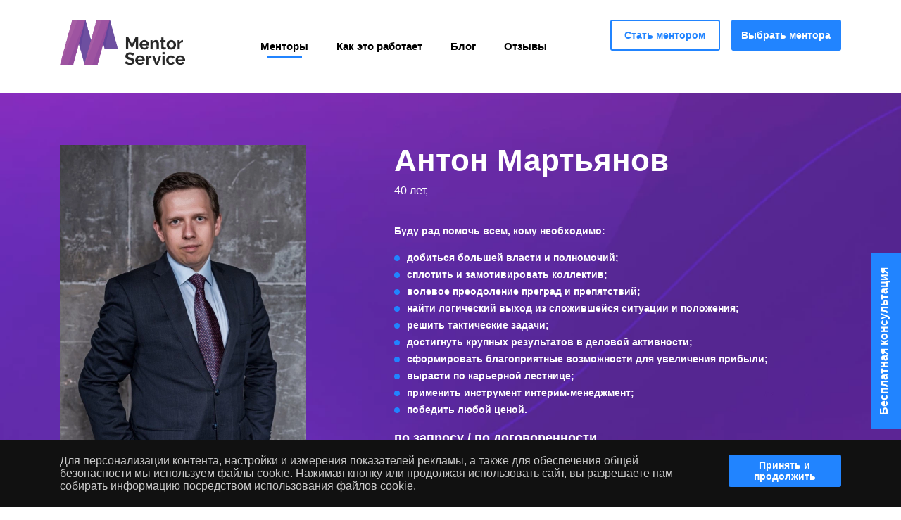

--- FILE ---
content_type: text/html; charset=UTF-8
request_url: https://mentorservice.online/mentory/anton-martjyanov/
body_size: 17664
content:


<!DOCTYPE html>
<html lang="ru">
<head>
    <meta http-equiv="Content-Type" content="text/html; charset=utf-8"/>
    <title>Антон Мартьянов - Выберите ментора | Mentor Service</title>
    <meta name="robots" content="all"/>
    <meta name="viewport" content="width=device-width, initial-scale=1">
    <meta name="revisit-after" content="1 days"/>
    <meta name="keywords" content="наставника, наставник, ментора, ментор, бизнес, найти, поиск"/>
    <meta name="description" content="Менторы помогут Вам в таких направлениях, как: финансы, маркетинг, продажи, переговоры, семья и взаимоотношения, психология и многое другое."/>

    <link rel="apple-touch-icon" sizes="180x180" href="https://mentorservice.online/public/frontend/images/favicon/apple-touch-icon.png">
    <link rel="icon" type="image/png" sizes="512x512" href="https://mentorservice.online/public/frontend/images/favicon/android-chrome-512x512.png">
    <link rel="icon" type="image/png" sizes="192x192" href="https://mentorservice.online/public/frontend/images/favicon/android-chrome-192x192.png">
    <link rel="icon" type="image/png" sizes="32x32" href="https://mentorservice.online/public/frontend/images/favicon/favicon-32x32.png">
    <link rel="icon" type="image/png" sizes="16x16" href="https://mentorservice.online/public/frontend/images/favicon/favicon-16x16.png">

    <script type="text/javascript">
        var path_site = "https://mentorservice.online/";
        var language = "ru";
        var site_name = "MentorsService";
        var updatedPage = ""
        var webpSupportCheck = "";
        const geoCountry = '';
    </script>

    <!-- include font-awesome css -->
    <link href="https://maxcdn.bootstrapcdn.com/font-awesome/4.7.0/css/font-awesome.min.css" rel="stylesheet">

    
    
    

    <link rel="stylesheet" type="text/css" href="https://mentorservice.online/embed/?type=css&amp;files=eJylzEEKgDAMRNG7dC0NeB3jQmuEoE1KUy3e3iKeQDcDH4Y3OIRa6zNZtSBEkqLZKJ8cyKvsLISQjnnngLBmlUKyIASzdp5Yeh9ZfEvX%2FcOmlD4xdlmh%2BCJBdWOyBxpvszBUMg%3D%3D&amp;time=1611424827&amp;format=webp" media="screen" />


    <style>
        @media all and (-ms-high-contrast: none), (-ms-high-contrast: active) {
            .toggleContacts { display: none; }
        }
    </style>

    <link rel="stylesheet" href="https://cdn.jsdelivr.net/gh/fancyapps/fancybox@3.5.7/dist/jquery.fancybox.min.css" />

    <!-- intlTelInput -->
    <link rel="stylesheet" href="https://cdnjs.cloudflare.com/ajax/libs/intl-tel-input/17.0.7/css/intlTelInput.css" crossorigin="anonymous" />

                        <link rel="alternate" hreflang="ru" href="https://mentorservice.online/mentory/anton-martjyanov/" />
            
    <meta property="og:type" content="website" />
    <meta property="og:url" content="https://mentorservice.online/mentory/anton-martjyanov/" />
                        <meta property="og:title" content="Антон Мартьянов"/>
                                        <meta property="og:image" content="https://mentorservice.online/getimage/catalog/3135/w-800-/aefba5dc2ce4e11fb53ca2544f82d306.jpg.webp"/>
                        
    <!-- Google Tag Manager -->
<script>(function(w,d,s,l,i){w[l]=w[l]||[];w[l].push({'gtm.start':
new Date().getTime(),event:'gtm.js'});var f=d.getElementsByTagName(s)[0],
j=d.createElement(s),dl=l!='dataLayer'?'&l='+l:'';j.async=true;j.src=
'https://www.googletagmanager.com/gtm.js?id='+i+dl;f.parentNode.insertBefore(j,f);
})(window,document,'script','dataLayer','GTM-PTSJR5X');</script>
<!-- End Google Tag Manager -->
</head>
<body>


    <header class="page-header white">
        <div class="mobile-menu">
            <div>
                <div class="ico-menu-close" style="float:right;"><i class="fa fa-close"></i></div>
                <div style="clear: both"></div><br>
            </div>
        </div>
        <div class="container">
            <div class="row">
                <div class="col-xl-3 col-9 order-1 order-xl-0 align-self-center">
                    <a href="https://mentorservice.online/" class="logo"><img src="https://mentorservice.online/public/frontend/images/logo_1.png" alt="Logo"></a>
                </div>
                <div class="col-xl-5 align-self-center">
                    <ul class="menu-list">
                        
                                                                                    <li><a class="active"                                            href="https://mentorservice.online/mentory/">Менторы</a></li>
                                                                                                                <li><a                                            href="https://mentorservice.online/kak-ehto-rabotaet/">Как это работает</a></li>
                                                                                                                <li><a                                            href="https://mentorservice.online/blog/">Блог</a></li>
                                                                                                                <li><a                                            href="https://mentorservice.online/otzyvy/">Отзывы</a></li>
                                                                        </ul>
                </div>
                <div class="col-xl-4">
                    <div class="nav-links">
                        <a href="https://mentorservice.online/mentory/statj/" class="button transparent">Стать ментором</a>
                        <a href="https://mentorservice.online/mentory/" class="button">Выбрать ментора</a>
                    </div>
                </div>
                <div class="menu-burger col-3 order-2">
                    <span class="ico-menu"><i class="fa fa-bars" style="color:#9e54a1;"></i></span>
                </div>
            </div>
        </div>
    </header>


    <section class="about-mentor" itemscope itemtype="http://schema.org/Person">
    <div class="container">
        <div class="row">
            <div class="col-md-4 col-xl-4">
                <div class="img-wrap">
                                                                                        
                        <img src="https://mentorservice.online/getimage/catalog/3135/2-700-1080/aefba5dc2ce4e11fb53ca2544f82d306.jpg.webp" alt="">
                                        <div class="direction">
                        <span class="icon-star"></span>
                        <span class="txt">Руководитель, эксперт в системах управления, волевой лидер, практикующий интерим-менеджер уровня СЕО,ССО</span>
                    </div>
                </div>
            </div>

            <div class="col-md-6 col-xl-6 offset-lg-0 offset-xl-1">
                <div class="mentor-info">
                    <h1 class="mentor-name" itemprop="givenName">Антон Мартьянов</h1>
                    <span class="mentor-age">40 лет, </span>
                    <div class="mentor-services">
                        <span class="list-title">Буду рад помочь всем, кому необходимо:</span>
<ul class="list">
	<li> добиться большей власти и полномочий;</li>
	<li> сплотить и замотивировать коллектив;</li>
	<li> волевое преодоление преград и препятствий;</li>
	<li> найти логический выход из сложившейся ситуации и положения;</li>
	<li> решить тактические задачи; </li>
	<li> достигнуть крупных результатов в деловой активности;</li>
	<li> сформировать благоприятные возможности для увеличения прибыли;</li>
	<li> вырасти по карьерной лестнице;</li>
	<li> применить инструмент интерим-менеджмент;</li>
	<li> победить любой ценой.</li>
</ul>
                    </div>

                                        <div class="price-wrap">
                        <div class="price-block">
                            по запросу / по договоренности
                        </div>
                                            </div>
                    
                    <div class="mentor-nav">
                        <a href="https://mentorservice.online/mentory/zayavka/anton-martjyanov/" class="button">Оставить заявку</a>

                                                                    </div>
                </div>
            </div>
        </div>
    </div>
</section>

<section class="mentor-description">
    <div class="container">
                <div class="row mentor-row-1">
            <div class="col-lg-4 col-xl-4 order-lg-0 order-2">
                                <article class="mentor-article">
                    <br />
<cite>Самая высокооплачиваемая эмоция в бизнесе &ndash; ЭНТУЗИАЗМ!</cite>
                </article>
                            </div>
            <div class="col-lg-8 col-xl-7 offset-lg-0 offset-xl-1">
                <div class="adventages-block">
                                        <h3 class="sub-title">
                        <strong>Мои </strong> достижения
                    </h3>
                    
                    <div class="adventages_wrapper">
                                                <div class="item">
                            <strong>10+</strong>
                            <span>лет<br />
работы ТОП менеджером</span>
                        </div>
                                                                            <div class="item">
                                <strong>7й в СНГ</strong>
                                <span>аккредитованный интерим-менеджер уровня CEO, CCO</span>
                            </div>
                                                                            <div class="item">
                                <strong>30+&nbsp;</strong>
                                <span>лет<br />
наставляю по методике «Окно Джохари»</span>
                            </div>
                                            </div>
                </div>
            </div>
        </div>
        
                <div class="row mentor-row-2">
            <div class="btw col-lg-4 col-xl-4 ">
                <h2 class="sub-title"><strong>Будем</strong> знакомы!</h2>
                <br>
                <div><strong class="strong"> 40+ лет. Не курю! Веду активный образ жизни. Женат, двое талантливых сыновей. Нахожусь в хорошей управленческой форме. Готов к новым вызовам! </strong></div>

                                                <div class="bottom_block">
                    <article class="mentor-article">
                        <cite>Не согласен - критикуй, критикуешь - предлагай, предлагаешь - делай, делаешь - отвечай!</cite>
                    </article>
                </div>
                            </div>
            <div class="col-lg-8 col-xl-7 offset-lg-0 offset-xl-1">
                                <p class="text">Вот уже более 30 лет я сам развиваюсь и обучаюсь с помощью своих наставников, мастеров и руководителей!<br />
<strong>Всему своё время!</strong><br />
<br />
И настало время делиться и передавать накопленный опыт, навыки и знания!<br />
<br />
<strong>Несколько фактов о себе:</strong></p>

<ul class="list">
	<li class="text">По версии журнала &laquo;ГИД СКЛАДЫ РФ 2020&raquo; в списке лучших &laquo;Складская элита России&raquo;;</li>
	<li class="text">Награжден ДИПЛОМОМ за вклад в развитие производственной логистики и ТОиР в РФ и СНГ проекта &laquo;ЛОГИСТИКА БУДУЩЕГО&raquo;;</li>
	<li class="text">Вхожу в ТОП &ndash; 10 бизнес-тренеров Москвы по версии портала RATING.MSK в номинации &laquo;менеджмент и бизнес-процессы&raquo;;</li>
	<li class="text">Автор книги &laquo;100 идей на миллиард рублей&raquo;;</li>
	<li class="text">Руководитель MBA &laquo;PROCUREMENT DIRECTOR&raquo; City Business School &laquo;Директор по закупкам и снабжению&raquo;;</li>
	<li class="text">Бизнес-турист! Ежегодно стараюсь ездить в новые города по России и СНГ! Посещаю предприятия и производства с целью обмена практиками и опытом. Провожу семинары для студентов.</li>
</ul>

<p class="text"><br />
Вы удивитесь, но логистика самый ключевой навык руководителя и топ-менеджера! Поэтому достижения у меня связаны с логистикой! Более 40 лет я продолжаю осваивать, изучать и совершенствоваться в логистике как инструменте для руководителя!<br />
<br />
Обладая с юных лет даром нести свет миру и добиваться для окружающих крупных достижений благодаря особой силе, заключенной в моих словах и поступках судьба подарила мне талант прирожденного лидера!&nbsp;<br />
<br />
Пословица: <strong>Один в поле не воин!</strong> &ndash; ярко выражает мою поведенческую модель достижения целей и результатов. Для лидера в одиночку сложно что-то сделать, сила - в коллективе. Поэтому на заре своей карьеры &ndash; мне было очень тяжело и трудно быть специалистом, проявлять себя и достигать индивидуальные результаты труда! Спасибо моим руководителям, наставникам и учителям кто помог с самоопределением в выборе карьерного пути! От всей души сердечно благодарю! Мой путь руководителя, топ менеджера! Моя сила &ndash; это команда! Чем больше единомышленников вокруг меня, тем крупнее и масштабнее результаты!<br />
<br />
<strong>Предыстория:</strong><br />
Еще со школьной скамьи начал проявлять в себе лидерские задатки увлекая за собой сверстников словами (командир звена), да и поступками ведь: &laquo;пионер всем ребятам пример&raquo;. Обладая огромной прирожденной энергией (пассионарностью) делился эмоциями и заряжал других на действие и подвиг. Активировал в людях: храбрость, мужество, смелость, отвагу, бесстрашие, доблесть, героизм!<br />
<br />
<strong>Наши дни:</strong><br />
Перед Вами решительный* руководитель (опытный профессионал), способный оказать силовое давление, если того требует ситуация. Настроен на победу любой ценой.<br />
<br />
*Решительность &mdash; это индивидуальное качество воли человека, связанное со способностью и умением (навыком) самостоятельно и своевременно принимать ответственные решения и упорно реализовывать их. У решительного человека начавшаяся борьба мотивов завершается принятием и исполнением решения. Проявление решительности &mdash; это не всегда мгновенное, но всегда своевременное решение, принятое и со знанием дела, и с учётом конкретных обстоятельств.<br />
&nbsp;<br />
<strong>Хобби-увлечение:</strong></p>

<ul class="list">
	<li class="text">На протяжении всей карьеры и пути руководителя, являюсь наставником для сотрудников, членов их семей и всех людей, кто меня окружает;</li>
	<li class="text">Помогаю нуждающимся словом и советом, провожу семинары, вебинары, тренинги, создаю учебные курсы;</li>
	<li class="text">Выступаю или модерирую форумы и конференции;</li>
	<li class="text">Беру интервью у интересных людей, а порой и сам делюсь;</li>
	<li class="text">Пробую себя в качестве автора, раньше писал статьи, а благодаря 2020 году и пандемии создал интерактивную книгу &laquo;100 идей на миллиард рублей&raquo;;</li>
	<li class="text">Читаю литературу, встречаюсь с современными авторами, коллекционирую книги с пожеланиями и автографами;</li>
	<li class="text">В процессе создания и написания несколько книг.</li>
	<li class="text">Изучаю опыт, наблюдаю, обучаюсь и учусь.</li>
</ul>

<p class="text">Поэтому за спиной бизнес-образования, модули и курсы:</p>

<ul class="list">
	<li class="text">&laquo;Директор по Digital маркетингу&raquo; (e-commerce);</li>
	<li class="text">&laquo;Логистический менеджмент&raquo;;</li>
	<li class="text">MBA &laquo;PROCUREMENT DIRECTOR&raquo;;</li>
	<li class="text">&laquo;Директор по логистике&raquo;;</li>
	<li class="text">MBA &laquo;SALES DIRECTOR&raquo;;</li>
	<li class="text">Chief Digital &amp; Executive Officer;</li>
	<li class="text">Chief strategic planning officer;</li>
	<li class="text">Chief business development officer;</li>
</ul>

<p class="text">В настоящее время осваиваю модуль и курс ДПО &laquo;Директор по персоналу&raquo;<br />
<br />
В планах на 2022-2023 гг приступить к обучению на полноценном Executive Master of Business Administration (EMBA)<br />
<br />
В дальнейшем получение ученой степени <em>Профессор бизнес практики.</em></p>


                            </div>
        </div>

                <div class="row mentor-row-3">
            <div class="col-12">
                <div class="imgs-container4">
                                                                        <img src="https://mentorservice.online/getimage/catalog/3135/2-600-840/da8c92d0919eebb2c85f5bd1efb09693.jpg.webp" alt="">
                                                    <img src="https://mentorservice.online/getimage/catalog/3135/2-600-840/a61eae02c9349856e53099c027ee4fa7.jpg.webp" alt="">
                                                    <img src="https://mentorservice.online/getimage/catalog/3135/2-600-840/70762c12e5b5e1867d7ddfd908b2e2b2.jpg.webp" alt="">
                                                    <img src="https://mentorservice.online/getimage/catalog/3135/2-600-840/08281bd442080c42b78b136fe8e529c8.jpg.webp" alt="">
                                                            </div>
            </div>
        </div>
        
                <div class="row mentor-row-2">
            <div class="btw col-lg-4 col-xl-4">
                <h2 class="sub-title"><strong>Мой</strong> путь</h2>
                <br>
                <div>
                    <strong>Нахожусь в хорошей управленческой форме. Готов к новым вызовам!</strong><br />
 
                </div>
                                                    <div class="bottom_block">
                        <article class="mentor-article">
                            <cite> Скоро сказка сказывается, да не скоро дело делается! </cite>
                        </article>
                    </div>
                            </div>
            <div class="col-lg-8 col-xl-7 offset-lg-0 offset-xl-1">
                <p class="text">Вот уже на протяжении 33х лет иду путем руководителя.&nbsp;Из них 12 лет ТОП менеджер.</p>

<blockquote>
<p class="text">&laquo;Смесь лидера-энтузиаста и логиста-предпринимателя!&raquo;</p>
</blockquote>

<p class="text">За плечами руководство, такими блоками как:</p>

<ul class="list">
	<li class="text">I вся цепочка поставок: &nbsp;от закупок до сбыта.</li>
	<li class="text">Снабжение, Логистика, Маркетинг, PR, Продажи, Сервис и Ремонт.</li>
	<li class="text">II автоматизация и цифровизация систем управления:</li>
	<li class="text">от складов, транспорта, подрядчиками, конкурентами, рынком, клиентами</li>
	<li class="text">до предприятия, компанией и бизнесом в целом</li>
	<li class="text">III работа с командами и кадровая политика</li>
	<li class="text">IV обучаюсь у опытных наставников, экспертов и практиков на консалтинговых проектах</li>
</ul>

<p class="text"><br />
<strong>В настоящее время:</strong></p>

<ul class="list">
	<li class="text">Член экспертного совета Корпорации развития Енисейской Сибири;</li>
	<li class="text">Член рабочей группы отраслевого справочника LOGBOOK 2.0 настольная книга для организации склада;</li>
	<li class="text">Эксперт и член жюри &laquo;Школа молодого логиста&raquo; программы &laquo;Логистика и управление цепями поставок&raquo; кафедры логистики Государственного Университета Управления;</li>
	<li class="text">Член экспертного совета Московский Международный Логистический Форум;</li>
	<li class="text">Советник и интерим-менеджер для компаний и руководителей;</li>
	<li class="text">Бизнес-консультант по системам управления: ERP, WMS, TMS, FMS, EAM, SRM, ТОиР и т.п.;</li>
	<li class="text">Сертифицированный специалист по внедрению ИТ платформы Fastkore ERP, Fastkore.Business, Fastkore.Logistics;</li>
	<li class="text">Эксперт по информационной логистике &laquo;DSCM-expert&raquo; (Digital Supply Chain Management);</li>
	<li class="text">Эксперт по логистике, член жюри АКСЕЛЕРАТОР РЖД;</li>
	<li class="text">Спикер и модератор различных форумов и конференций;</li>
	<li class="text">Бизнес-тренер по &quot;прокачке&quot; гибких навыков (Soft Skills);</li>
	<li class="text">Организую и провожу бизнес-завтраки, семинары, вебинары;</li>
	<li class="text">Product Owner &laquo;OpenTRM&raquo; (технологический стартап прошедший акселератор ВТБ и ФРИИ);</li>
	<li class="text">Веду блог, и профильную группу на Фейсбук;</li>
	<li class="text">Создаю учебные курсы и беру интервью для ютуб канала;</li>
	<li class="text">Занимаюсь обучением и наставничеством.</li>
</ul>


                            </div>
        </div>

                <div class="row mentor-row-3">
            <div class="col-12">
                <div class="imgs-container2">
                                                                        <img src="https://mentorservice.online/getimage/catalog/3135/2-553-377/3169e61d166a448eb67c16396e7b7865.jpg.webp" alt="">
                                                    <img src="https://mentorservice.online/getimage/catalog/3135/2-553-377/abab8a0b7a2d1aa53a9c22a8fd0eab7e.jpg.webp" alt="">
                                                            </div>
            </div>
        </div>
        
                <div class="row mentor-row-2">
            <div class="btw col-lg-4 col-xl-4">
                <h2 class="sub-title"><strong>Школа</strong> жизни</h2>
                <br>
                <div><strong class="strong">Не согласен - критикуй, критикуешь - предлагай, предлагаешь - делай, делаешь - отвечай! </strong></div>
                <div class="bottom_block">
                    <article class="mentor-article">
                        <cite>Принимать управленческие решения &ndash; способен только решительный руководитель </cite>
                    </article>
                </div>
            </div>
            <div class="col-lg-8 col-xl-7 offset-lg-0 offset-xl-1">
                <div class="text">В 27 лет (2008 год) в тяжелый для компании период выдвигаю слишком много идей, предложений, а также с критикой и упреком отношусь к тому, что мои идеи не слышат, а предложения не поддерживают! &nbsp;<br />
<br />
Инициатива как мы знаем &laquo;наказуема&raquo; &mdash; поговорка о том, что тот, кто выступает инициатором какого-либо предложения, нередко потом сталкивается с обвинениями в свой адрес от коллег, а также назначается руководством ответственным за реализацию этой инициативы на практике.<br />
<br />
Так и случилось. Я живой тому пример.<br />
<br />
Собственники предлагают мне подготовить планы (на 1,2 и 3 года), что я бы предпринял и какие мне необходимы для этого ресурсы.<br />
<br />
Как итог и урок &laquo;на всю оставшуюся жизнь&raquo; красиво говоришь, а вот встань на наше место и сделай как считает нужным! Взяли и предложили мне с 2009 года пойти и реализовать те и идеи, предложения и инициативы в предложенном мной плане. А именно возглавить, стать лидером изменений по реорганизации и реструктуризации бизнеса!<br />
<br />
В ту пору я был молодой с горящими глазами и карьерными амбициями. Взял и принял вызов! Решительно приступив к реализации планов!&nbsp;&nbsp;</div>

<blockquote>
<div class="text">Скоро сказка сказывается, а не скоро дело делается&hellip;</div>
</blockquote>

<div class="text">Наступил 2009 год: проходит 1й квартал, 2й квартал, по итогам полугодия ситуация не улучшается под моим руководством, а еще более усугубляется и ухудшается. Хотя я к тому моменту сделал уже очень многое, запустил процессы изменения, улучшения, повышения эффективности, автоматизацию всё &ndash; то, что я считал должно было помочь с чем я постоянно и ходил к руководству.<br />
<br />
Плюс испытал на себе всю силу злорадства &ndash; от предыдущей управленческой команды и их сторонников. А также все прелести и побочные эффекты доброжелателей в коллективе: от саботажа, до лицемерия, от лжи до воровства и т.д. и т.п. &laquo;Назвался груздем &ndash; полезай в корзину&raquo; Не обошло стороной и другая грань управления: неприятные диалоги с карательными, контролирующими государственными органами по поводу и без повода.<br />
<br />
Получилось только за счет решительного лидерского поведения* применяя ключевой инструмент &ndash; а именно словом воодушевлял окружающих, своим примером с энтузиазмом вел за собой сквозь череду поражений и просчетов.<br />
<br />
Вырулил и выплыл за счет коллектива, сплочения и объединения единомышленников, привлечения новых ресурсов, подрядчиков и консультантов для проектов за счет многопроектности и многозадачности удалось по инерции проскочить минное поле из множества ошибок. Увы, но с большими потерями&hellip;<br />
<br />
В результате все же удалось достигнуть заявленных целей, но первоначально идеи и инициативы, которые легли в основу плана &ndash; ни одна не принесла ожидаемого (прогнозируемого) эффекта.<br />
<br />
И в 30 лет я только понял! До меня дошла суть изречения!<br />
&laquo;Я знаю только то, что ничего не знаю, но другие не знают и этого&raquo; изречение, приписываемое древнегреческому философу Сократу. Он пояснял свою мысль так: люди обычно полагают, будто они что-то знают, а оказывается, что они не знают ничего.<br />
<br />
Так случилось и со мной! Начитанный и образованный юнец-выскочка, посчитал что он всё знает, всё умеет везде был и послать некуда!</div>

<blockquote>
<div class="text">Урок и опыт протяженностью в 3,5 года я усвоил на всю оставшуюся жизнь</div>
</blockquote>

<div class="text"><br />
Только с 2012 года я на регулярной основе начал по-настоящему изучать эту науку &laquo;<strong>менеджмент</strong>&raquo; по системе обучения &laquo;Конус опыта&raquo; Эдгара Дейла, т.к. вопросов было больше чем ответов, ошибок совершил в десятки раз больше, чем могло уложиться в моей голове, появилось время читать книги, ходить на курсы\тренинги, изучать международные практики, обучаться на проектах у опытных экспертов и консультантов.<br />
<br />
<span style="font-size:12px;">*Талант пригодился и в полной мере начал помогать, по дороге еще и прокачиваясь, улучшаясь и раскрываясь</span></div>


                            </div>
        </div>

                    <div class="row mentor-row-3">
                <div class="col-12">
                    <div class="imgs-container2">
                                                                                    <img src="https://mentorservice.online/getimage/catalog/3135/2-553-377/12c5dda24e87dea26c46ace4810416a5.jpg.webp" alt="">
                                                            <img src="https://mentorservice.online/getimage/catalog/3135/2-553-377/b69199a7f88024ea9e1eb05e488312c6.jpg.webp" alt="">
                                                                        </div>
                </div>
            </div>
            </div>
</section>

<section class="mentor-description white" style="margin-top: 0px; padding-top: 0px;">
    <div class="container">
        <div class="row mentor-row-2">
            <div class="btw col-lg-4 col-xl-4">
                <h2 class="sub-title"><strong>Давайте</strong> работать!</h2>
                <br>
                <div>
                    <strong class="strong">Решайтесь! Пройдём этот путь вместе! </strong>
                </div>
            </div>
            <div class="col-lg-8 col-xl-7 offset-lg-0 offset-xl-1">
                <ol>
</ol>

<p class="text">Решительность&nbsp;&mdash; это способность принимать решения, выбор определённого действия, а правильность или неправильность действия определяется мудростью.<br />
<br />
Начнём вместе постигать и развивать мудрость - это</p>

<ul class="list">
	<li class="text">свойство человеческого разума, характеризующееся степенью освоения знаний и подсознательного опыта и выражающееся в способности уместного их применения в обществе, с учётом конкретной ситуации.</li>
	<li class="text">способность грамотного применения знаний. Большой, глубокий ум, опирающийся на жизненный опыт&raquo;. Способность находить решение различных проблем, в том числе жизненных, опираясь на свой и чужой опыт</li>
</ul>

<p class="text"><br />
<strong>! Решиться </strong>значит выбрать оптимальный способ действия после обдумывания, преодоление сомнений, колебаний, после возникает уверенность в достижимости цели.<br />
<br />
Давайте разберемся в применяемых мной методах и техниках наставничества:<br />
<br />
<strong>1. СОПРОВОЖДЕНИЕ</strong><br />
Модель традиционного наставничества. Наставник (в моём лице) берет на себя обязательства предоставления наставляемому помощи, в том числе участвует в развитии профессиональных навыков во время обучения.<br />
<br />
<strong>2. ПОСЕВ</strong><br />
Покажу (как наставник) с чем столкнётесь на пути карьеры руководителя. У Вас сформируются навыки либо знания, которые пока еще не актуальны, но приобретут ценность в дальнейшем, когда ситуация этого потребует.<br />
<br />
<strong>3. КАТАЛИЗАЦИЯ</strong><br />
Наставляемый погружается в среду изменений, наставник (т.е. я) провоцирует на расширение кругозора, с изменением порядка ценностей и восприятия. Обучение при достижении критического уровня переживает резкий скачок.<br />
<br />
<strong>4. ПОКАЗ</strong><br />
Буду показывать (наставлять) на своем личном примере определенные методики, навыки совершения определенных действий, способы решения поставленных задач, делая рабочие ситуации понятнее.<br />
<br />
7 шагов &laquo;Быть готовым к:</p>

<ol>
	<li class="text">шаг: составлению списка вопросов и препятствий, которые нужно преодолеть;</li>
	<li class="text">шаг: виртуальному общению со мной по zoom 40 минут, ведь нужно получить все ответы на подготовленные вопросы?</li>
	<li class="text">шаг: получению указаний, ведь контролировать буду по конечному результату;</li>
	<li class="text">шаг: испытанию, ведь людей я проверяю на деле (себя показать и меня посмотреть), ведь пройдём его мы вместе;</li>
	<li class="text">шаг: конструктивной критике: концентрирую свое внимание на выявленных недостатках и слабых местах;</li>
	<li class="text">шаг: ознакомлению с учебной программой 32 ак ч. &laquo;Базовый курс &quot;интерим-менеджер&quot;&raquo;, работаю по этой методологии;</li>
	<li class="text">шаг: личной встрече! Вы узнаете, как выглядит решительный и целеустремленный лидер-наставник прирожденный руководитель, который подчиняет людей своему влиянию!</li>
</ol>

<p class="text"><br />
<strong>Итак, если Вы хотите:</strong></p>

<ul class="list">
	<li class="text">Встать на путь управленца?</li>
	<li class="text">Освоить профессию руководителя?</li>
	<li class="text">Разобраться и понять, как устроен менеджмент?</li>
	<li class="text">Повысить эффективность системы управления на предприятии?</li>
</ul>

<p class="text">Наймите ментором: интерим-менеджера уровня СЕО, ССО - решительного руководителя-наставника, опытного профессионала, эксперта в управлении<br />
<br />
<strong>Как ментор максимально эффективен в сферах:</strong></p>

<ul class="list">
	<li class="text">Захват большей доли рынка;</li>
	<li class="text">Масштабирование бизнеса, экспансия в регионы;</li>
	<li class="text">Ослабление конкурентов;</li>
	<li class="text">Развитие навыков, обучение и карьера руководителя;</li>
	<li class="text">Цифровая трансформация и автоматизация систем управления.</li>
</ul>

<p class="text"><br />
Решайтесь! Пройдём этот путь вместе!</p>

            </div>
        </div>

        <div class="row">
            <div class="col-12">
                <div class="my-services">
                    <div class="img-wrap">
                                                                            <img src="https://mentorservice.online/getimage/catalog/3135/2-115-115/f0c0bcbe44c236c5f32484a25b91c1ed.jpg.webp" alt="">
                                            </div>
                    <div class="block-wrap">
                        <strong class="title">Чем я буду полезен как ментор:</strong><strong class="title"> </strong>
<ul class="list">
	<li> Покажу варианты формирования и управления командой;</li>
	<li> Просто и доступно объясню, приводя наглядные примеры;</li>
	<li> Помогу найти слабые места у Вас или у соперника (конкурента);</li>
	<li> Сгруппирую вместе с Вами людей вокруг себя под конкретную цель;</li>
	<li> Буду контролировать лишь узловые пункты, не вникая в детали; </li>
	<li> Вместе поразмышляем над перспективами дел и вновь открывающимися возможностями; </li>
	<li> Логически просчитаю план действий наперед, словно поиграем партию в шахматы;</li>
	<li> Подготовлю из Вас управленца, приведу в нужную форму и кондицию;</li>
	<li> Заставлю Вас, добиться того, что другим кажется практически невозможным;</li>
	<li> Номинироваться, получить признание у общественности. </li>
</ul>
                        <a href="https://mentorservice.online/mentory/zayavka/anton-martjyanov/" class="button">Оставить заявку</a>
                    </div>
                </div>
            </div>
        </div>
    </div>
</section>

<section class="section-7" style="margin-top: -100px; margin-bottom: 50px;">
    <div class="container">
        <div class="row">
            <div class="col-12">
                <h2 class="section-title"><strong>Отзывы</strong> о менторстве</h2>
            </div>

            <div class="col-12">
                <div class="reviews-slider">
                
                                            
                    <div class="review">
                        <div class="slide-inner-wrapper">
                            <div class="mentor-wrapper">
                                <div class="mentor-info">
                                                                            <img src="https://mentorservice.online/getimage/testimonials/3-160-160/fe41a45456904a56522b9f04c412bac6.jpg.webp" border="0" alt="Руководитель отдела продаж в Major Terminal" />
                                                                        <div class="content">
                                        <span class="name">Петр Соколовский</span>
                                        <span class="description">
                                            Руководитель отдела продаж в Major Terminal
                                        </span>
                                        <div class="soc-links">
                                                                                        <a href="https://www.facebook.com/peter.sokolovsky.7" target="_blank">
                                                <span class="icon-fb"></span>
                                            </a>
                                                                                                                                                                                                                                <a href="https://www.instagram.com/sokolovsky.peter/?utm_medium=copy_link" target="_blank">
                                                    <span class="icon-instagram"></span>
                                                </a>
                                                                                    </div>
                                    </div>
                                </div>
                                <div class="achievements">
                                    <div class="text-wrap">
                                        <strong>Ментор:</strong>
                                        <strong class="blue">Антон Мартьянов</strong>
                                    </div>
                                                                    </div>
                            </div>
                            <div class="review-text">
                                Рекомендую Антона, как сильного ментора, способного расширить кругозор, помочь глубоко проанализировать ситуацию, найти точки роста, правильно расставить приоритеты и цели, вдохновить на большие достижения. Антон обладает нестандартным видением, с которым можно &quot;хакнуть&quot; любую задачу. С интересом и любопытством жду каждую новую встречу. Рад нашему знакомству и сотрудничеству.
                                                            </div>
                        </div>
                    </div>
                                            
                    <div class="review">
                        <div class="slide-inner-wrapper">
                            <div class="mentor-wrapper">
                                <div class="mentor-info">
                                                                            <img src="https://mentorservice.online/getimage/testimonials/3-160-160/7465f60163db65d74d88ab0dbaecfd0a.jpg.webp" border="0" alt="Founder &amp; CEO праздничного агентства" />
                                                                        <div class="content">
                                        <span class="name">Руслан Зиотдинов</span>
                                        <span class="description">
                                            Founder & CEO праздничного агентства
                                        </span>
                                        <div class="soc-links">
                                                                                        <a href="https://www.facebook.com/ziotdinov" target="_blank">
                                                <span class="icon-fb"></span>
                                            </a>
                                                                                                                                                                                                                                <a href="https://www.instagram.com/ruslan_ziotdinov/?utm_medium=copy_link" target="_blank">
                                                    <span class="icon-instagram"></span>
                                                </a>
                                                                                    </div>
                                    </div>
                                </div>
                                <div class="achievements">
                                    <div class="text-wrap">
                                        <strong>Ментор:</strong>
                                        <strong class="blue">Антон Мартьянов</strong>
                                    </div>
                                                                    </div>
                            </div>
                            <div class="review-text">
                                Уже три года Антон является моим наставником. Один раз в квартал мы встречаемся для подведение итогов и постановки бизнес целей на будущий период. На встречах мы обычно обсуждаем, что я сделал и на сколько дошёл до своей цели, какие есть варианты развития бизнеса, какие возможности можно использовать для увеличения оборота и прибыли компании. Что можно внедрить тут и сейчас.
                                                            </div>
                        </div>
                    </div>
                                            
                    <div class="review">
                        <div class="slide-inner-wrapper">
                            <div class="mentor-wrapper">
                                <div class="mentor-info">
                                                                            <img src="https://mentorservice.online/getimage/testimonials/3-160-160/2b697b560342d37a95b764328f850b10.jpg.webp" border="0" alt="Руководитель проекта Tehnopena" />
                                                                        <div class="content">
                                        <span class="name">Рустам Тураев</span>
                                        <span class="description">
                                            Руководитель проекта Tehnopena
                                        </span>
                                        <div class="soc-links">
                                                                                        <a href="https://www.facebook.com/photo?fbid=1589402981205173&set=a.179301168882035" target="_blank">
                                                <span class="icon-fb"></span>
                                            </a>
                                                                                                                                                                                                                                <a href="https://www.instagram.com/rustamturaev/?utm_medium=copy_link" target="_blank">
                                                    <span class="icon-instagram"></span>
                                                </a>
                                                                                    </div>
                                    </div>
                                </div>
                                <div class="achievements">
                                    <div class="text-wrap">
                                        <strong>Ментор:</strong>
                                        <strong class="blue">Антон Мартьянов</strong>
                                    </div>
                                                                    </div>
                            </div>
                            <div class="review-text">
                                Спасибо Антону за разбор ситуации! Мы поняли, как нам нужно выстраивать процессы, как распределять ответственность, как планировать финансы и каким образом всем этим управлять.
                                                            </div>
                        </div>
                    </div>
                                            
                    <div class="review">
                        <div class="slide-inner-wrapper">
                            <div class="mentor-wrapper">
                                <div class="mentor-info">
                                                                            <img src="https://mentorservice.online/getimage/testimonials/3-160-160/f4ff778b4653e4c3dbd4b95835a746c0.jpg.webp" border="0" alt="Руководитель логистического терминала" />
                                                                        <div class="content">
                                        <span class="name">Александр Волков</span>
                                        <span class="description">
                                            Руководитель логистического терминала
                                        </span>
                                        <div class="soc-links">
                                                                                        <a href="https://www.facebook.com/photo/?fbid=958162857718862&set=a.468649453336874" target="_blank">
                                                <span class="icon-fb"></span>
                                            </a>
                                                                                                                                                                                                                                <a href="https://www.instagram.com/aleksandrvolkov2828/?utm_medium=copy_link" target="_blank">
                                                    <span class="icon-instagram"></span>
                                                </a>
                                                                                    </div>
                                    </div>
                                </div>
                                <div class="achievements">
                                    <div class="text-wrap">
                                        <strong>Ментор:</strong>
                                        <strong class="blue">Антон Мартьянов</strong>
                                    </div>
                                                                    </div>
                            </div>
                            <div class="review-text">
                                Антон, если быть откровенным, то Вы дали мне то, чего я не мог найти долгое время. Почти пять месяцев, я не мог найти работу и почти отчаялся. Наверняка это было видно по мне на встрече. Сейчас, я уверен в себе, в своих силах. Я изменил сам подход к работе. Антон, Вы дали мне уверенность в себе и это очень много стоит!
                                                            </div>
                        </div>
                    </div>
                                            
                    <div class="review">
                        <div class="slide-inner-wrapper">
                            <div class="mentor-wrapper">
                                <div class="mentor-info">
                                                                            <img src="https://mentorservice.online/getimage/testimonials/3-160-160/c7815ab7f92caeabc12c14cedd42b112.jpg.webp" border="0" alt="Директор по строительству" />
                                                                        <div class="content">
                                        <span class="name">Сергей Перелешин</span>
                                        <span class="description">
                                            Директор по строительству
                                        </span>
                                        <div class="soc-links">
                                                                                                                                    <a href="https://vk.com/sergey.pereleshin" target="_blank">
                                                <span class="icon-vk"></span>
                                            </a>
                                                                                                                                                                            </div>
                                    </div>
                                </div>
                                <div class="achievements">
                                    <div class="text-wrap">
                                        <strong>Ментор:</strong>
                                        <strong class="blue">Антон Мартьянов</strong>
                                    </div>
                                                                    </div>
                            </div>
                            <div class="review-text">
                                Мы с Антоном познакомились, когда я находился на развилке и нужно было принимать решение о дальнейшем движении. Его грамотный разбор ситуации, правильно заданные вопросы и приведённые примеры помогли мне сделать правильный выбор и, одновременно, сильно вырасти в плане управления.
                                                            </div>
                        </div>
                    </div>
                                            
                    <div class="review">
                        <div class="slide-inner-wrapper">
                            <div class="mentor-wrapper">
                                <div class="mentor-info">
                                                                            <img src="https://mentorservice.online/getimage/testimonials/3-160-160/049eb5ed104cc92991f6eff5201daa9e.jpg.webp" border="0" alt=" Операционный директор 3pl-оператора DostavkaGuru" />
                                                                        <div class="content">
                                        <span class="name">Елена Шутюк</span>
                                        <span class="description">
                                             Операционный директор 3pl-оператора DostavkaGuru
                                        </span>
                                        <div class="soc-links">
                                                                                        <a href="https://www.facebook.com/elena.shutiuk" target="_blank">
                                                <span class="icon-fb"></span>
                                            </a>
                                                                                                                                                                                                                        </div>
                                    </div>
                                </div>
                                <div class="achievements">
                                    <div class="text-wrap">
                                        <strong>Ментор:</strong>
                                        <strong class="blue">Антон Мартьянов</strong>
                                    </div>
                                                                    </div>
                            </div>
                            <div class="review-text">
                                Антон, большое спасибо за встречу!<br />
Перед встречей стояла следующая задача: получить независимый взгляд на проект, предлагаемый рынку. Обсуждение было очень интересным, 4 часа пролетели незаметно. Были рассмотрены важные вопросы от поиска команды до психологических аспектов взаимодействия с внешним миром. Диалог был позитивный. Антон предложил много нестандартных идей и решений, рассказал о своём опыте. Цель встречи достигнута! В определенные этапы трудовой деятельности некоторым коллегам не хватает грамотного совета или независимой оценки их действий, чтобы принять верное решение и сделать обдуманные шаги. Теперь знаю кого могу посоветовать коллегам - Антона! Ещё раз огромное спасибо!
                                                            </div>
                        </div>
                    </div>
                                    </div>
            </div>
        </div>
    </div>
</section>



<section class="section-6">
    <div class="container">
        <div class="row">
            <div class="col-xl-2 col-lg-3">
                <img src="https://mentorservice.online/public/frontend/images/section6-icon.png" alt="">
            </div>
            <div class="col-xl-10 col-lg-9">
                <div class="content">
                    <h2 class="section-title white"><strong>100% гарантия</strong> возврата средств</h2>
                    <span class="text">В случае некачественной работы ментора, средства возвращаются в полном объеме</span>
                </div>
            </div>
        </div>
    </div>
</section>

<div class="cookiesBar">
    <div class="container">
        <div class="row">
            <div class="col-lg-10 col-md-9 col-sm-8">
                Для персонализации контента, настройки и измерения показателей рекламы, а также для обеспечения общей безопасности мы используем файлы cookie. Нажимая кнопку или продолжая использовать сайт, вы разрешаете нам собирать информацию посредством использования файлов cookie.
            </div>
            <div class="col-lg-2 col-md-3 col-sm-4">
                <button class="cookieAgree pull-right button">Принять и продолжить</button>
            </div>
        </div>
    </div>
</div>

<footer class="page-footer">
    <div class="container">
        <div class="row">
            <div class="col-12">
                <ul class="footer-nav">
	<li><a href="https://mentorservice.online/o-proekte/">О проекте</a></li>
	<li><a href="https://mentorservice.online/dogovor-oferta/">Договор-оферта</a></li>
	<li><a href="https://mentorservice.online/personaljnye-dannye/">Соглашение о конфиденциальности</a></li>
	<li><a href="https://mentorservice.online/kontakty/">Контакты</a></li>
	<li><a href="https://mentorservice.online/otzyvy/">Отзывы</a></li>
</ul>


                                    <div style="float:right;">
                        <a style="color:white; margin: 7px; font-size:32px;" href="https://www.facebook.com/mentorservice.online/" target="_blank"><span class="icon-fb"></span></a>
                    </div>
                                <div class="clearfix"></div>
            </div>

            
            <div class="col-12">
                                <span class="cpr">© MentorService.online 2020</span><br>
                <div class="recaptcha text-center" style="color:white; font-size: 12px;">
                    This site is protected by reCAPTCHA and the Google
                    <a href="https://policies.google.com/privacy" style="color:white;">Privacy Policy</a>
                    and <a href="https://policies.google.com/terms" style="color:white;">Terms of Service</a> apply.
                </div>
                            </div>
        </div>
    </div>
</footer>

    <div class="toggleContacts">
        <img src="https://mentorservice.online/public/frontend/images/Email.svg" alt="">
        Бесплатная консультация
    </div>

    <div class="form-popup initGoogleCaptchaPopup">
    <form class="contact-form" method="post">
        <input type="hidden" name="page" value="Антон Мартьянов - Выберите ментора | Mentor Service">

        
        <div class="close-form">
            <img src="https://mentorservice.online/public/frontend/images/cross.svg" alt="">
        </div>
        <div class="form_field">
            <input type="text" name="nameSurname" autocomplete="off" placeholder="Имя" value="">
        </div>
        <div class="form_field input-phone">
            <input type="text" required name="phone_short" autocomplete="off" placeholder="Телефон" value="">
        </div>
        <div class="form_field">
            <input type="email" name="email" autocomplete="off" placeholder="Email" value="">
        </div>
        <div class="form_field">
            <input type="text" name="mentorDescription" autocomplete="off" placeholder="Какой ментор вам нужен?" value="">
        </div>
        <div class="form_field">
            <input type="text" name="yourBusiness" autocomplete="off" placeholder="Какой у вас бизнес? (если есть)" value="">
        </div>

        <div class="communicationMethod">
            <strong class="block-title">Удобный способ связи</strong>

            <div class="c-method-wrap">
                <label class="c-method">
                    <span class="icon icon-tg"></span>
                    <span class="txt">Telegram</span>
                    <input type="checkbox" name="communicationMethod[]" value="Telegram" onchange="$(this).closest('.c-method').toggleClass('active');">
                </label>
                <label class="c-method">
                    <span class="icon icon-wa"></span>
                    <span class="txt">Whatsapp</span>
                    <input type="checkbox" name="communicationMethod[]" value="Whatsapp" onchange="$(this).closest('.c-method').toggleClass('active');">
                </label>
                <label class="c-method">
                    <span class="icon icon-mail"></span>
                    <span class="txt">Email</span>
                    <input type="checkbox" name="communicationMethod[]" value="Email" onchange="$(this).closest('.c-method').toggleClass('active');">
                </label>
                <label class="c-method">
                    <span class="icon icon-phone"></span>
                    <span class="txt">Телефон</span>
                    <input type="checkbox" name="communicationMethod[]" value="Phone" onchange="$(this).closest('.c-method').toggleClass('active');">
                </label>
            </div>
        </div>

        <div class="agreement">
            <label class="control control-checkbox">
                Я подтверждаю согласие на обработку персональных данных
                <input type="checkbox" name="agreement" required value="1" checked="checked">
                <div class="control_indicator"></div>
            </label>
        </div>

        <button type="submit" class="button">Отправить заявку</button>
        <input type="hidden" name="action" value="handlerContactsPopup">
        <input type="hidden" name="captchaPopupCode" value="">
    </form>
</div>
<script>
    var captchaPublicKey = '6LcdBLUUAAAAAEMtNwh64bNShQKx5s_Vun2TWaTf';
    var grecaptchaLoadedFree = false;

    function initGoogleCaptchaFree() {

        grecaptchaLoadedFree = true;

        var element = document.createElement("script");
        element.src = "https://www.google.com/recaptcha/api.js?render=6LcdBLUUAAAAAEMtNwh64bNShQKx5s_Vun2TWaTf";
        document.body.appendChild(element);

        setTimeout(function () {
            grecaptcha.ready(function () {
                getCaptchaKey('input[name=captchaPopupCode]', 'captchaPopupCode');
                setInterval(function () {
                    getCaptchaKey('input[name=captchaPopupCode]', 'captchaPopupCode');
                }, 50000);
            });
        }, 1000)

    }
</script>


<!-- jquery -->
<script src="https://code.jquery.com/jquery-1.12.4.min.js"></script>





<script type="text/javascript" src="https://mentorservice.online/embed/?type=js&amp;files=eJytzrEOgzAMBNB%2FYa6wxO9ghpC6wkDsKHYb9e%2BhncpYxHA3nZ6ubxBqrd8qqo6QSFyLUXlxpFZlZSGE%2FBxXjgiPouIkd4TZ9m1gadOe2Zrbn5K9zSn9OFF1YbIz1vFVyLm75lHIHqfwsYYNkAJwNA%3D%3D&amp;time=1697123786&amp;format=webp"></script>


<script src="https://cdn.jsdelivr.net/gh/fancyapps/fancybox@3.5.7/dist/jquery.fancybox.min.js"></script>

<!-- intlTelInput -->
<script src="https://cdnjs.cloudflare.com/ajax/libs/intl-tel-input/17.0.7/js/intlTelInput.js" crossorigin="anonymous"></script>

<script>
    $( ".input-phone input" ).each(function( index ) {
        window.intlTelInput(this, {
            initialCountry: (geoCountry ? geoCountry.toLowerCase() : 'us'),
            separateDialCode: true,
            hiddenInput: "phone",
            utilsScript: "https://cdnjs.cloudflare.com/ajax/libs/intl-tel-input/17.0.7/js/utils.js"
        });
    });


    $('[data-fancybox]').fancybox({
        thumbs: {
            autoStart: true,
            hideOnClose: true
        },
    });

    $(".initGoogleCaptcha").hover(function () {
        if (grecaptchaLoaded === undefined) {
            return true;
        }

        if (grecaptchaLoaded === true) {
            return true;
        } else {
            initGoogleCaptcha();
        }
    });

    $(".initGoogleCaptchaPopup").hover(function () {
        if (grecaptchaLoadedFree === undefined) {
            return true;
        }

        if (grecaptchaLoadedFree === true) {
            return true;
        } else {
            initGoogleCaptchaFree();
        }
    });
</script>



</body>
</html>


--- FILE ---
content_type: image/svg+xml
request_url: https://mentorservice.online/public/frontend/images/cross.svg
body_size: 144
content:
<?xml version="1.0"?>
<svg xmlns="http://www.w3.org/2000/svg" xmlns:xlink="http://www.w3.org/1999/xlink" version="1.1" id="Capa_1" x="0px" y="0px" width="512px" height="512px" viewBox="0 0 612 612" style="enable-background:new 0 0 612 612;" xml:space="preserve" class=""><g><g>
	<g id="cross">
		<g>
			<polygon points="612,36.004 576.521,0.603 306,270.608 35.478,0.603 0,36.004 270.522,306.011 0,575.997 35.478,611.397      306,341.411 576.521,611.397 612,575.997 341.459,306.011    " data-original="#000000" class="active-path" data-old_color="#000000" fill="#FFFFFF"/>
		</g>
	</g>
</g></g> </svg>
